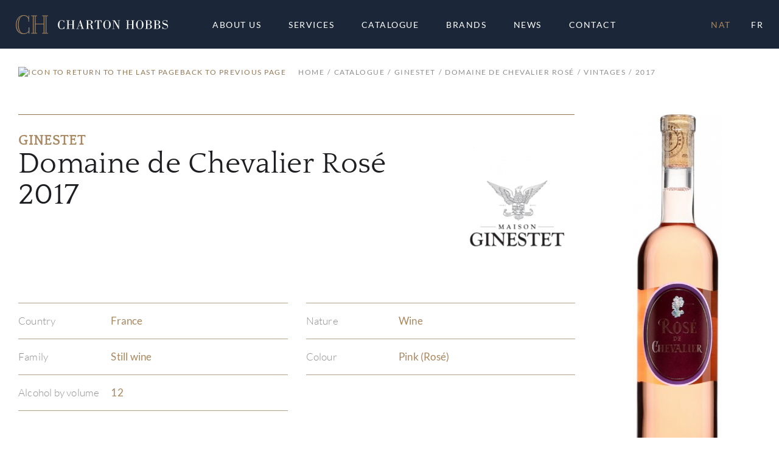

--- FILE ---
content_type: text/javascript
request_url: https://www.chartonhobbs.com/ss-js/app.js?v=10.1.7
body_size: 9882
content:
/*
 * Application specific functions
 * 
 * This module requires the following  script files:
 *      lang-helper.js
 * 
 */


function uuidv4() {
    return ([1e7] + -1e3 + -4e3 + -8e3 + -1e11).replace(/[018]/g, c =>
        (c ^ crypto.getRandomValues(new Uint8Array(1))[0] & 15 >> c / 4).toString(16)
    );
}
function postError(message, code, details) {
    var errorData = {
        'message': message,
        'code': code,
        'details': details
    };

    var form = document.createElement('form');
    form.method = 'POST';
    form.action = '/post-error.php';

    for (var key in errorData) {
        if (errorData[key] !== undefined) {
            var hiddenField = document.createElement('input');
            hiddenField.type = 'text';
            hiddenField.name = key;
            hiddenField.value = errorData[key];

            form.appendChild(hiddenField);
        }
    }
    document.body.appendChild(form);
    form.submit();
    return;
}

// *** ANIMATION ***
function initializeAnimateMethod() {
    var _animations = {};
    window.animateElement = function (selector, animation, callback) {

        // Waiting on any previous animation still running for the same element(s)
        if (typeof _animations[selector] != 'undefined' && !animationIsDone(selector)) {
            // We wait for the previous animation to be done before starting this one
            var animInterval = setInterval(function () {
                if (animationIsDone(selector)) {
                    clearInterval(animInterval);
                    animateElement(selector, animation, callback);
                }
            }, 100);
            return;
        }
        _animations[selector] = {
            animation: animation,
            callback: callback,
            status: ''
        };

        // Setting the cta to no animation
        if (isAnimatingOut(_animations[selector].animation)) {
            $('.cta-actionable', selector).addClass('no-animation');
        }

        // Attaching event listeners
        $('body').one('animationstart', selector, function () {
            _animations[selector].status = 'running';

            // Making sure the element we want to animate is at least visible at the end
            if (isAnimatingIn(_animations[selector].animation)) {
                toggleVisibility(selector, 'visible');
            }
        });
        $('body').one('animationend', selector, function () {
            _animations[selector].status = 'done';

            // Making sure the element we want to animate is at least invisible at the end
            if (isAnimatingOut(_animations[selector].animation)) {
                toggleVisibility(selector, 'invisible');
            }

            // Setting the cta to "anima-table"
            if (isAnimatingIn(_animations[selector].animation)) {
                $('.cta-actionable', selector).removeClass('no-animation');
            }

            // Cleaning up the temporary classes and CSS attributes relating to the current animation
            $(selector)
                .removeClass(['animate__animated', 'animate__' + _animations[selector].animation].join(' '))
                .css({ 'animation-delay': '' });


            if (typeof _animations[selector].callback == 'function') {
                _animations[selector].callback();
            }
        });

        // Beginning the animation
        $(selector)
            .addClass(['animate__animated', 'animate__' + animation].join(' '));


        function animationIsDone(selector) {
            return _animations[selector].status == 'done';
        }
        function isAnimatingIn(animation) {
            return (/In\b/).test(animation);
        }
        function isAnimatingOut(animation) {
            return (/Out\b/).test(animation);
        }
    }
}

// *** ADDRESS ***
function isAddressesTheSame(address1, address2) {
    return (address1.name == address2.name
        && getMergedFieldsValue(address1, 'address') == getMergedFieldsValue(address2, 'address')
        && address1.city == address2.city
        && address1.province == address2.province
        && address1.postal_code == address2.postal_code
    );
}
function getAddressEnvelope(address) {
    var envelope = [];
    envelope.push(getMergedFieldsValue(address, 'address'));
    envelope.push([address.city, address.province, address.postal_code].join(', '));
    if (!!address.phone1) {
        envelope.push(getTranslation('generic.phone_shorthand') + ': ' + getMergedFieldsValue(address, 'phone'));
    }
    if (!!address.email) {
        envelope.push(address.email);
    }
    return envelope.join('<br/>');
}

// *** LOADER ***
function showBtnLoader(buttonSelector) {
    showElement('.loader', buttonSelector);
    showElement('.cta-loader', buttonSelector);
    disableBtn(buttonSelector);
}
function hideBtnLoader(buttonSelector, keepDisableAndOverlay) {
    hideElement('.loader', buttonSelector);
    hideElement('.cta-loader', buttonSelector);

    // Re-enable interactions with the button
    if (!keepDisableAndOverlay) {
        enableBtn(buttonSelector);
    }
}
function clearBtnLoader() {
    hideElement('.loader');
    hideElement('.cta-loader');
    enableBtn('body');
}

// *** DATA POLLING ***
function pollingData(pollingLinks, callbacks, loadingMessage) {

    $('#page-overlay-loader .bottom-message').html(getTranslation('generic.please_wait') + '<br/>' + (loadingMessage ?? getTranslation('app.all.dialog.loading_data')));
    showLoader('#page-overlay-loader');

    var pollingCount = Object.keys(__userDetailsPollingLinks).length;

    for (var field in pollingLinks) {
        var pollingLink = pollingLinks[field];
        poll(pollingLink);
    }

    function poll(pollingLink) {
        getAjaxCall(pollingLink, null, {
            'success': function (data, responseCode) {
                if (responseCode == 202) {
                    setTimeout(function () {
                        poll(pollingLink);
                    }, 1000);
                } else {
                    if (--pollingCount == 0) {
                        hideLoader('#page-overlay-loader');
                        doCallback(data, callbacks, 'success', responseCode);
                    }
                }
            },
            'error': function (data, responseCode) {
                hideLoader('#page-overlay-loader');
                doCallback(data, callbacks, 'error', responseCode);
            }
        }, __ajaxHeaders);
    }
}

// *** CTA BUTTON ***
function enableBtn(buttonSelector) {
    enableElement('.cta-actionable', buttonSelector);
}
function disableBtn(buttonSelector) {
    disableElement('.cta-actionable', buttonSelector);
}
function toggleCTA(buttonSelector, state) {
    var method;
    if (state) {
        method = ((state == 'activate') ? 'addClass' : 'removeClass');
    } else {
        method = ($('.cta-actionable', buttonSelector).hasClass('active')
            ? 'removeClass' : 'addClass');
    }
    $('.cta-actionable', buttonSelector)[method]('active');

    return (method == 'addClass' ? true : false);
}
// *** IMAGE SELECTOR ***
function getFirstAvailableImage(data, format) {
    var firstType = getFirstAvailableImageType(data, format);
    if (firstType == 'placeholder') {
        return data.image_bottle_path[format];
    }
    else {
        return data[firstType][format];
    }
}
function getFirstAvailableImageType(data, format) {
    return (
        ['bottle', 'label', 'pack']
            .map(function (x) { return ('image_' + x + '_path') })
            .find(function (type) { return (!!data[type] && !!data[type][format] && data[type][format].indexOf('placeholder') == -1) })
    ) || 'placeholder';
}
function getFirstAvailablePublicationBrandImage(data, format) {
    var types = ['image'];
    var image;
    for (var i = 0; i < types.length; i++) {
        if (data[types[i]] && data[types[i]][format] !== null && data[types[i]][format].length > 0 && data[types[i]][format].indexOf('placeholder') == -1) {
            image = data[types[i]][format];
            break;
        }
    }
    return image;
}

// *** BOOTSTRAP HELPERS *** //
function getCurrentWindowBreakpoint() {
    // Due to how the browser inspector works, this is what seems to be always accurate
    var width = window.innerWidth;

    var currentBreakpoint = 'xs'; //  < 576
    if (width >= 576) {
        currentBreakpoint = 'sm'; // >= 576
    }
    if (width >= 768) {
        currentBreakpoint = 'md'; // >= 768
    }
    if (width >= 992) {
        currentBreakpoint = 'lg'; // >= 992
    }
    if (width >= 1200) {
        currentBreakpoint = 'xl'; // >= 1200
    }

    return currentBreakpoint;
}
function getCurrentBreakpointInList(availableBreakpoints) {
    var currentBreakpoint = getCurrentWindowBreakpoint();

    // All - Used by componentCarousel
    if (availableBreakpoints.includes('all')) {
        return 'all';
    }
    // Current
    if (availableBreakpoints.includes(currentBreakpoint)) {
        return currentBreakpoint;
    }
    // Need to find the next smaller breakpoint available in the list

    // Grab the bubble-ed up highest size breakpoint coverage (the one covering the least that includes the current one)
    var highestAvailableCoverage = availableBreakpoints
        .map(getBreakpointCoverage)             // Figure out all the breakpoints each breakpoint can cover
        .filter(breakpointCoverageHoldsCurrent) // Figure out which breakpoint's coverage englobe the current one
        .sort(sortBreakpointsByLeastCoverage)   // Sort them by least coverage
    [0];

    return reverse_getBreakpointCoverage(highestAvailableCoverage);


    function getBreakpointCoverage(breakpoint) {
        var tmp;
        switch (breakpoint) {
            // Mapping out what each breakpoint covers
            case 'xl':
                tmp = [];
                break;
            case 'lg':
                tmp = ['xl'];
                break;
            case 'md':
                tmp = ['lg', 'xl'];
                break;
            case 'sm':
                tmp = ['md', 'lg', 'xl'];
                break;
            case 'xs':
                tmp = ['sm', 'md', 'lg', 'xl'];
                break;
        }
        return tmp;
    }
    function breakpointCoverageHoldsCurrent(breakpoint) {
        return breakpoint.includes(currentBreakpoint);
    }
    function sortBreakpointsByLeastCoverage(a, b) {
        if (a.length < b.length) {
            return -1;
        }
        if (a.length > b.length) {
            return 1;
        }
        return 0
    }

    function reverse_getBreakpointCoverage(coverage) {
        var tmp;
        switch (coverage.length) {
            case 0:
                tmp = 'xl';
                break;
            case 1:
                tmp = 'lg';
                break;
            case 2:
                tmp = 'md';
                break;
            case 3:
                tmp = 'sm';
                break;
            case 4:
                tmp = 'xs';
                break;
        }
        return tmp;
    }
}

// *** FORM ***
function navigateToElement(target, actual, callback) {
    if (actual) {
        hideElement(actual, undefined, showTarget);
    } else {
        showTarget();
    }

    function showTarget() {
        showElement(target, undefined, callback);
    }
}
function setDynamicTranslations(formSelector, fields) {
    for (var fieldId in fields) {
        var fieldElement = $('.input[name="' + fields[fieldId]['name'] + '"]', formSelector);
        var inputType = getElementFirstMatchFromAttr(fieldElement, 'class', /^input-[\w-]+$/);

        if (!fieldElement.length) {
            // console.log("setDynamicTranslations() - Couldn't translate, the given field doesn't exist:", formSelector + ' [name="' + fields[fieldId]['name'] + '"]');
            continue;
        }
        if (!inputType) {
            // If we end up here, then the form input isn't using .form-item-wrapper!
            console.log("setDynamicTranslations() - The given field isn't initialized by '__createElement_formItem...' logic:", formSelector + ' [name="' + fields[fieldId]['name'] + '"]');
            continue;
        }


        if (!!fields[fieldId]['label']) {
            var text = getTranslation(fields[fieldId]['label']) + ((!!fields[fieldId]['required']) ? ' *' : '');
            var titleText = getTranslation((!!fields[fieldId]['required'] ? 'app.all.dialog.required_field' : 'app.all.dialog.optional_field'));

            switch (inputType) {
                case 'input-select':
                    fieldElement
                        .selectpicker({ noneSelectedText: text })
                        .selectpicker('refresh');
                    break;
                default:
                    fieldElement.prop('placeholder', text);
                    //fieldElement.prop('title', titleText);
                    break;
            }
        }
        if (!!fields[fieldId]['title']) {
            fieldElement.prop('title', getTranslation(fields[fieldId]['title']));
        }
    }
}
function getFieldValue(field) {
    var value = field.val() || '';

    if (field.attr('type') == 'checkbox') {
        value = [];
        field.each(function () {
            if (!!$(this).prop('checked')) {
                value.push($(this).val());
            }
        });
    }
    else if (field.attr('type') == 'file') {
        value = field.prop('files');
    }
    if (typeof value == 'string') {
        value = value.trim();
    }
    return value;
}
function collectFields(formSelector, fields) {
    var collectedFields = {};
    for (var fieldId in fields) {
        var field = $('#' + fieldId + ' [class*="input"][name="' + fields[fieldId]['name'] + '"]', formSelector);

        collectedFields[fields[fieldId]['name']] = getFieldValue(field);
    }
    return collectedFields;
}
function collectAndValidateFields(formSelector, fields) {
    var collectedFields = {};
    var validationPassed = true;
    var fieldFocus = false;
    for (var fieldId in fields) {
        var field = $('#' + fieldId + ' [class*="input"][name="' + fields[fieldId]['name'] + '"]', formSelector);

        if (field.length) {

            value = getFieldValue(field);
            // Testing for basic field requirements
            removeFieldAlert(formSelector, '#' + fieldId);
            if (fields[fieldId]['required'] && (value == null || value.length == 0)) {
                showRedFieldAlert(formSelector, '#' + fieldId, getTranslation('generic.field_required'));
                validationPassed = false;
            }
            else if (field.length > 0 && !(field[0].checkValidity())) {
                showRedFieldAlert(formSelector, '#' + fieldId, field[0].validationMessage);
                validationPassed = false;
            }

            // Testing for specific field's custom pre-validation
            if (validationPassed) {
                switch (fields[fieldId]['name']) {
                    case 'postal_code':
                        if (value.length
                            && typeof value == 'string'
                            && !(/^[A-Za-z]\d[A-Za-z][ -]?\d[A-Za-z]\d$/).test(value)
                        ) {
                            showRedFieldAlert(formSelector, '#' + fieldId, getTranslation('generic.invalid_value'));
                            validationPassed = false;
                        }

                        break;
                    case 'password_confirmation':
                        // If the password field was validated in a previous loop
                        if (typeof collectedFields['password'] != 'undefined') {
                            if (collectedFields['password'].length > 0 && collectedFields['password'].length < 8) {
                                showRedFieldAlert(formSelector, '#' + 'input-password', getTranslation('generic.password_min_8'));
                                validationPassed = false;
                            }

                            validatePasswordAndConfirmation(collectedFields['password'], value);
                        }

                        break;
                    default:
                        break
                }
            }

            // Applying a mask to the passed values
            if (validationPassed) {
                switch (fields[fieldId]['name']) {
                    case 'postal_code':
                        value = value.replace(/[ -]/, '');

                        break;
                    default:
                        break
                }
            } else if (!fieldFocus) {
                setFocus(field[0]);
                fieldFocus = true;
            }

            collectedFields[fields[fieldId]['name']] = value;
        }
    }

    if (validationPassed) {
        return collectedFields;
    }
    else {
        return false;
    }


    function validatePasswordAndConfirmation(passwordValue, passwordConfirmationValue) {
        if (passwordValue.length) {
            if (passwordConfirmationValue.length == 0) {
                showRedFieldAlert(formSelector, '#input-password_confirmation', getTranslation('generic.field_required'));
                validationPassed = false;
            }
            else if (passwordValue !== passwordConfirmationValue) {
                showRedFieldAlert(formSelector, '#input-password_confirmation', getTranslation('generic.error.password_confirm_no_match'));
                validationPassed = false;
            }
        }
        else if (passwordConfirmationValue.length) {
            showRedFieldAlert(formSelector, '#input-password', getTranslation('generic.field_required'));
            validationPassed = false;
        }
    }
}
function dispatchFieldAlertMessages(data, targetForm, defaultTargetField) {

    if (!!data.response?.message_bag) {
        var unshownErrors = (data.message ? [data.message] : []);
        var messageBag = data.response.message_bag;
        for (var field in messageBag) {

            if ($('.input[name="' + field + '"]', targetForm).length) {
                processMessages(targetForm, field, messageBag[field]);
            }
            else if (defaultTargetField && $('.input[name="' + defaultTargetField + '"]', targetForm).length) {
                processMessages(targetForm, defaultTargetField, messageBag[field]);
            }
            else {
                messageBag[field].forEach(function (message) {
                    unshownErrors.push(message);
                });
            }
        }
        if (Object.keys(unshownErrors).length) {
            processAPIResponse({ 'message': unshownErrors.join('<br/>') });
        }
        $(targetForm)[0].scrollIntoView({ behavior: 'smooth' });
    }
    else {
        if (defaultTargetField && $('.input[name="' + defaultTargetField + '"]', targetForm).length) {
            processMessages(targetForm, defaultTargetField, [(data.message || data.status)]);
        }
        else {
            processAPIResponse(data);
        }

    }

    function processMessages(targetForm, field, messages) {
        messages.forEach(function (message) {
            var fieldId = '#' + $('.input[name="' + field + '"]', targetForm).closest('.form-item-wrapper').attr('id');
            showRedFieldAlert(targetForm, fieldId, message, true);
        });
    }

}
function updateFormItemWrapperInputFilesSelection(element) {
    var itemWrapper = element.closest('.form-item-wrapper');
    var files = element[0].files;

    itemWrapper.find('.input-file-selection').html('');
    Object.keys(files).forEach(function (index) {
        var file = files[index];

        var name = file.name;
        var size = (file.size / 1000).toFixed(2);
        var text = name + ' (' + size + 'Kb)';

        itemWrapper.find('.input-file-selection').append('<div>' + text + '</div>');
    });
}
function formItemRemoveFieldAlert(formItemElement, type) {
    var alertTypes = ['red', 'green'];
    if (!!type) {
        alertTypes = alertTypes.filter(function (alertType) { return (alertType == type) });
    }

    var showAlertClasses = alertTypes
        .map(function (alertType) { return ('show-alert-' + alertType) })
        .concat(['show-alert']) // TODO: Remove once fully converted to form item wrapper inputs usage
        .join(' ');
    var clearAlertsHtml = alertTypes
        .map(function (selector) { return '.input-notice .input-alert.' + selector + '-alert'; })
        .join(',');

    formItemElement.removeClass(showAlertClasses);
    formItemElement.find(clearAlertsHtml).html('');
}
function formItemShowFieldAlert(formItemElement, type, message, appendMessage) {
    var htmlUpdateMethod = (!!appendMessage ? 'append' : 'html');

    // Imported from old logic
    // TODO: Would need examples to make sure to cover the "traduction" of the message into html properly.
    var htmlCompatibleMessage = ((typeof message == 'object')
        ? message.join('<br/>')
        : message
    );

    // Adding the message into a <span> to prevent weird line wraps.
    var alertMessage = $('<span></span>').html(htmlCompatibleMessage);

    formItemElement.addClass('show-alert'); // TODO: Remove once fully converted to form item wrapper inputs usage
    formItemElement.addClass('show-alert-' + type);
    formItemElement.find('.input-notice .input-alert.' + type + '-alert')[htmlUpdateMethod](alertMessage);
}

// *** BUTTON ***
function setButtonActive(buttonSelector) {
    $(buttonSelector).removeClass('no-hover disable opacity-40');
}
function setButtonInactive(buttonSelector) {
    $(buttonSelector).addClass('no-hover disable opacity-40');
}
function isButtonActive(buttonSelector) {
    return !($(buttonSelector).hasClass('opacity-40'));
}

// *** URL ***
function reloadPage() {
    abortAllApiCalls();
    location.reload();
}
function redirectTo(url) {
    abortAllApiCalls();
    window.location.href = url;
}
function reloadPageWithoutLanguage() {
    redirectTo(window.location.origin + getUrlLocationPathWithoutLanguage() + (window.location.search.length > 0 ? window.location.search : ''));
}

// *** HTML ***
function getElementMatchesFromAttr(element, attrName, regexPattern) {
    // Attempt to fallback to element's 'prop' if it doesn't exist as an 'attr'
    var takeFrom = (!!element.attr(attrName)
        ? 'attr'
        : (!!element.prop(attrName) ? 'prop' : undefined)
    );

    if (!!takeFrom) {
        return element[takeFrom](attrName)
            .split(' ')
            .filter(function (className) {
                return regexPattern.test(className)
            });
    }
    else {
        return [];
    }
}
function getElementFirstMatchFromAttr(element, attrName, regexPattern) {
    return getElementMatchesFromAttr(element, attrName, regexPattern)[0];
}
function elementComputedStyleIsNot(element, cssAttribute, values) {
    return !elementComputedStyleIs(element, cssAttribute, values);
}
function elementComputedStyleIs(element, cssAttribute, values) {
    var domElement = ((typeof element.jquery != 'undefined') ? element[0] : element);

    var computedAttribute = window.getComputedStyle(domElement)[cssAttribute];
    var sameAsValues = ((typeof values == 'string')
        ? (computedAttribute == values)
        : (values.includes(computedAttribute))
    );

    return sameAsValues;
}
function getElementClosestFontUsed(selectorOrElement, context) {
    var element = ((typeof selectorOrElement == 'string')
        ? $(selectorOrElement, context)
        : selectorOrElement
    );

    if (!element.length || !element.closest(__closestFont).length) {
        return;
    }

    return element.closest(__closestFont)
        .attr('class').split(' ')
        .find(function (className) {
            return __regexFont.test(className);
        });
}

function isElementInViewport(domElement, percentVisible) {
    var rect = domElement.getBoundingClientRect();

    return (
        isInViewport() &&
        ((!!percentVisible)
            ? isVerticallyVisibleByPercent()
            : true
        )
    );


    function isInViewport() {
        var screenHeight = window.innerHeight;

        return (
            rect.height != 0 &&
            (
                // Top is in the screen
                (rect.top >= 0 && rect.top <= screenHeight) ||
                // Bottom is in the screen
                (rect.bottom >= 0 && rect.bottom <= screenHeight) ||
                // Top starts above the screen and bottom ends below the screen
                (rect.top < 0 && rect.bottom > screenHeight)
            )
        );
    }
    function isVerticallyVisibleByPercent() {
        // Warn dev of improper implementation
        if (percentVisible < 1 || percentVisible > 100) {
            console.error("isElementInViewport() `percentVisible` param value has to be (between 1 and 100) or (undefined)");
            return false;
        }

        return (getElementVerticalVisibilityPercent() >= getOffsetY());


        function getElementVerticalVisibilityPercent() {
            var viewport = getViewport();
            var bounds = getElementBounds();
            var deltas = getDeltas(viewport, bounds);

            return (deltas.top * deltas.bottom);


            function getViewport() {
                return {
                    top: window.pageYOffset,
                    bottom: window.pageYOffset + window.innerHeight,

                    // Not used
                    // left: window.pageXOffset,
                    // right: window.pageXOffset + window.innerWidth,
                };
            }
            function getElementBounds() {
                return {
                    top: rect.top + window.pageYOffset,
                    bottom: rect.bottom + window.pageYOffset,

                    // Not used
                    // left: rect.left + window.pageXOffset,
                    // right: rect.right + window.pageXOffset,
                };
            }
            function getDeltas(viewport, bounds) {
                return {
                    top: Math.min(1, (bounds.bottom - viewport.top) / domElement.offsetHeight),
                    bottom: Math.min(1, (viewport.bottom - bounds.top) / domElement.offsetHeight),

                    // Not used
                    // left:   Math.min(1, (bounds.right - viewport.left) / domElement.offsetWidth),
                    // right:  Math.min(1, (viewport.right - bounds.left) / domElement.offsetWidth)
                };
            }
        }
    }
    function getOffsetY() {
        if (typeof percentVisible == 'undefined') {
            return 0;
        }

        // Make sure it's considered like a percentage (from 0 to 1)
        return ((percentVisible < 1)
            ? percentVisible
            : (percentVisible / 100)
        );
    }
}
function isElementDisplayed(selector, context) {
    // Unfortunately can't use .some() on a jQuery array, so we .filter().length
    return $(selector, context)
        .filter(function (index) {
            return !$(this).is('.d-none') && elementComputedStyleIsNot($(this), 'display', 'none');
        })
        .length != 0;
}
function isElementNonZeroOpacity(selector, context) {
    // Unfortunately can't use .some() on a jQuery array, so we .filter().length
    return $(selector, context)
        .filter(function (index) {
            return elementComputedStyleIsNot($(this), 'opacity', '0');
        })
        .length != 0;
}

function removeFieldAlert(formSelector, fieldSelector, type) {
    formItemRemoveFieldAlert($(fieldSelector, formSelector).closest('.form-item-wrapper'), type)
}
function removeAllFieldAlert(formSelector) {
    $('.show-alert').each(function () {
        removeFieldAlert(formSelector, '#' + $(this).attr('id'));
    });
}
function showRedFieldAlert(formSelector, fieldSelector, message, appendMessage) {
    formItemShowFieldAlert($(fieldSelector, formSelector).closest('.form-item-wrapper'), 'red', message, appendMessage);
}
function showGreenFieldAlert(formSelector, fieldSelector, message, appendMessage) {
    formItemShowFieldAlert($(fieldSelector, formSelector).closest('.form-item-wrapper'), 'green', message, appendMessage);
}
function showFieldAlert(type, formSelector, fieldSelector, message, appendMessage) {
    formItemShowFieldAlert($(fieldSelector, formSelector).closest('.form-item-wrapper'), type, message, appendMessage);
}

// *** SCROLLING EVENTS ***
function addOnScrollHandler() {
    $(window).scroll(function () {
        __onScrollEventsHandler
            .filter(function (handler) {
                return filterOutFailedTests(handler);
            })
            .forEach(function (handler) {
                launchSuccessfulTestsEvent(handler, __onScrollEventsHandler);
            });
    });
    function filterOutFailedTests(handler) {
        if (!!handler.test) {
            return handler.test.apply(handler, handler.test_params);
        }
        else {
            // Event added without a test, assuming it needs to always run
            return true;
        }
    }
    function launchSuccessfulTestsEvent(handler, onEventsHandlers) {
        handler.event.apply(handler, handler.event_params);
        removeAfterFirstTestSuccess(handler, onEventsHandlers);
    }
    function removeAfterFirstTestSuccess(handler, onEventsHandlers) {
        if (!!handler.attr && handler.attr.removeAfterFirstTestSuccess) {
            var currentEventIndex = onEventsHandlers.findIndex(function (onScrollHandler) {
                if (!!handler.attr.eventId) {
                    // Many of the same event were added to the list; We need to make sure the right one is removed
                    return (
                        !!onScrollHandler.attr &&
                        !!onScrollHandler.attr.eventId &&
                        onScrollHandler.attr.eventId == handler.attr.eventId
                    );
                }
                else {
                    return onScrollHandler == handler;
                }
            });
            if (typeof currentEventIndex != -1) {
                onEventsHandlers.splice(currentEventIndex, 1);
            }
        }

    }
}

// *** ADMIN PORTAL (CMS) ***
function gotoAdminPortal() {
    accessCMS(__cmsHost, 'window_chg_' + __agentAbbr, getLanguage());
}

// *** MARKET ***
function setMarketCookies(marketAbbr, marketId) {
    setCookie('market', marketAbbr, (90 * 86400));
    setCookie('market-id', marketId, (90 * 86400));
}
function getMarketCookie() {
    return getCookie('market');
}
function getMarketIdCookie() {
    return getCookie('market-id');
}

// *** CATALOGUES ***
function buildProductCatalogURL(data, type) {
    var path = [
        __curLang,
        'catalogue',
        __activeMarket['abbr'].toLowerCase()
    ];

    switch (type) {
        case 'brand':
            path.push(data['brand_slug']);
            break;
        case 'product':
            path.push(data['brand_slug']);
            path.push(data['product_slug']);
            break;
        case 'vintage':
            path.push(data['brand_slug']);
            path.push(data['product_slug']);
            path.push(data['vintage_year'] ?? (data['vintage'] ?? '0'));
            break;
        case 'vintages':
            path.push(data['brand_slug']);
            path.push(data['product_slug']);
            path.push('all');
            break;
        default:
            path.push(data['brand_slug']);
            path.push(data['product_slug']);
            path.push(data['vintage_year'] ?? (data['vintage'] ?? '0'));
            path.push(data['cspc']);
            break;
    }
    return '/' + path.join('/');
}
function buildPublicationCatalogueURL(data, stopUrlAt, params) {
    params = ((typeof params != 'undefined') ? params : {});
    var path = '/publications';
    var possibleStops = ['market_abbr', 'brand_slug', 'type', undefined]; // WARNING: The order is important
    if (stopUrlAt == 'root') {
        return path;
    }

    for (var index in possibleStops) {
        switch (possibleStops[index]) {
            case 'market_abbr':
                path += '/' + (__activeMarket['abbr']).toLowerCase();
                break;
            case 'brand_slug':
                if (!params.skipBrand) {
                    if (!params.skipBrandIfDash) {
                        path += '/' + (data.brand_slug || '-');
                    }
                    else {
                        if (!data.brand_slug && data.brand_slug != '-') {
                            path += '/' + data.brand_slug;
                        }
                    }
                }
                break;
            case 'type':
                if (!params.skipType) {
                    path += '/' + data.type;
                }
                break;
            case undefined:
                path += '/' + data.ch_id;
                break;
        }
        if (possibleStops[index] == stopUrlAt) {
            break;
        }
    }
    return path;
}
function getCataloguePresetLink(excatPreset, withHostname = false) {
    if (withHostname) {
        var protocol = window.location.protocol;
        var hostname = window.location.hostname;
        var fullHostname = protocol + '//' + hostname;
        return fullHostname + '/catalogue?selection=' + excatPreset
    } else {
        return '/catalogue?selection=' + excatPreset
    }
}

// *** LISTINGS ***
function fotmatMlu(mlu) {
    if (mlu >= 1000) {
        return (mlu / 1000) + 'L';
    }
    return mlu + 'ml';
}
function showPrice() {
    return (!__isNational && (__canAccessExtCat || __priceAvailable));
}
function canDisplayListingStoreCTA(listing) {
    return !!listing.store_link;
}
function getListingStoreCTALink(listing) {
    return listing.store_link
}

// *** APP SPECIFIC CART OPERATIONS ***/
function addItemToCartCheck(listingId, qty, callback, skipCheck) {

    if (getCartToken() == null) {
        // Create a new cart
        createNewCart(recallFunction);

        function recallFunction() {
            // Recall this function
            addItemToCartCheck(listingId, qty, callback, skipCheck);
        }
    } else {
        // Proceed with the function
        if (skipCheck && !!skipCheck) {
            continueAddingItem()
        }
        else {
            checkCartAddItem(listingId, qty, continueAddingItem);
        }

        function continueAddingItem() {
            if (__cartDetails.contain_exclusive_offer) {
                triggerSwal_ConfirmCartOperation(swalCallbackHandler, 'confirmToRemoveExclusive');

                function swalCallbackHandler(swalResult) {
                    if (swalResult.isConfirmed) {
                        emptyCart(function () {
                            proceedAddItem(listingId, qty, callback);
                        });
                    } else {
                        alert('Cancelling add to cart operation.')
                    }
                }
            }
            else {
                proceedAddItem(listingId, qty, callback);
            }
        }

        function proceedAddItem(listingId, qty, callback) {
            addCartItem(listingId, qty, postAddAction);

            function postAddAction(response, responseCode) {

                // Google Analytic tracking
                if (window.gtagAddToCart) {
                    window.gtagAddToCart(listingId, qty, response.response.data);
                }

                if (callback) {
                    callback(response, responseCode);
                }
            }
        }

    }
}
function addItemToCart(listingId, qty, callback) {
    addItemToCartCheck(listingId, qty, callback, false);
}
function addItemToCartSkipCheck(listingId, qty, callback) {
    addItemToCartCheck(listingId, qty, callback, true);
}
function updateCartDisplay() {
    $('.cart-badge-counter').text(__cartDetails.items.length);
    visibalizeElement('.cart-badge-counter');
}
function clearCartDisplay() {
    $('.cart-badge-counter').text(0);
    invisibalizeElement('.cart-badge-counter');
}

// *** SUBSCRIPTIONS ***
function showSubscriptionButton() {

    var allowedPage = [
        'Home',
        'About',
        'Service',
        'CatalogueListing',
        'CatalogueBrand',
        'CataloguePublication',
        'Contact',
        'Product',
        'Brand'
    ];

    setTimeout(function () {
        if (
            !__isNational &&
            $.inArray(__page, allowedPage) !== -1 &&
            !__subscriptionUserSubscribed &&
            !__isEmployee
        ) {
            displaySubscribeCTA();
        }

        function displaySubscribeCTA() {

            if (getCookie(__subscriptionButtonShownCookie) == 'true') {
                animateButtonFromBottom();
            } else {
                animateButtonFromLeft();
            }

            function animateButtonFromBottom() {
                $('#component-subscribe').css({
                    'bottom': '2rem'
                });
                $("#component-subscribe").on('transitionend webkitTransitionEnd oTransitionEnd otransitionend MSTransitionEnd',
                    function () {
                        $('#component-subscribe').css({
                            'left': '2rem'
                        });
                    });
            }

            function animateButtonFromLeft() {
                $('#component-subscribe').css({
                    'left': '2rem'
                });
                $("#component-subscribe").on('transitionend webkitTransitionEnd oTransitionEnd otransitionend MSTransitionEnd',
                    function () {
                        $('#component-subscribe').css({
                            'bottom': '2rem'
                        });
                        setCookie(__subscriptionButtonShownCookie, true, (30 * 86400));
                    });
            }
        }
    }, 500);
}
function submitSubscription(payload, formElement, callbacks, showSubmittedSwal = false) {

    showLoader('#page-overlay-loader');

    // Last minute payload change
    if (payload.channels == undefined) {
        payload.channels = ['news-events', 'promotions', 'newsletter', 'launches'];
    }
    payload.locale = getLanguage() + '_CA';

    var createFunctionCall = (__userAuthenticated ? createSubscription : createPublicSubscription);
    createFunctionCall(payload, { 'success': successHandler, 'error': errorHandler })

    function successHandler(data) {
        hideLoader('#page-overlay-loader');
        if (showSubmittedSwal) {
            showSubscriptionSubmittedSwal()
        }
        resetForm();

        // Launch given callback if there's one
        if (!!callbacks && !!callbacks['success']) {
            callbacks['success'](data)
        }

        function showSubscriptionSubmittedSwal() {
            __SweetAlert_triggerSwal_SubscriptionSubmitted(swalCallbackHandler, data);

            function swalCallbackHandler(swalResult) {
            }
        }
        function resetForm() {
            if ((!callbacks || !callbacks['success'])) {
                $(formElement).trigger('reset');
                $(formElement).find('select.selectpicker').selectpicker('refresh');
            }
        }
    }

    function errorHandler(data, responseCode) {
        hideLoader('#page-overlay-loader');

        // Removing "Validation failure" message
        if (responseCode == 450) {
            data.message = null;
        }
        dispatchFieldAlertMessages(data, formElement);

        // Launch given callback if there's one
        if (!!callbacks && !!callbacks['error']) {
            callbacks['error'](data)
        }
    }
}
function submitPublicationSubscription(payload, formElement, callbacks) {
    submitSubscription(payload, formElement, callbacks, true);
}
function sendSubscriptionAccessLink(email) {

    showLoader('#page-overlay-loader');

    account_sendSubscriptionAccessLink({ 'email': email }, { 'success': successHandler, 'error': errorHandler })

    function successHandler(data) {
        hideLoader('#page-overlay-loader');
        popAlertTopRight(data.message);
    }

    function errorHandler(data) {
        hideLoader('#page-overlay-loader');
        popAlertTopRight(data.message, 'danger');

    }
}
function setSubscriptionSubscribedCookie() {
    setCookie(__subscriptionSubscribedCookie, true, (90 * 86400));
}

// *** JOB APPLICATIONS ***
function submitJobApplication(postData, callbacks) {

    if (callbacks) {
        var successCallback = (callbacks['success'] || null);
        var errorCallback = (callbacks['error'] || null);
    }

    showLoader('#page-overlay-loader');

    postAjaxCall(__apiHost + '/api/job-application-chg', postData, { 'success': postCreate, 'error': processUpdateError }, __ajaxHeaders);

    function postCreate(data) {
        hideLoader('#page-overlay-loader');

        if (successCallback) {
            successCallback(data);
        }
    }

    function processUpdateError(data) {
        hideLoader('#page-overlay-loader');

        if (errorCallback) {
            errorCallback(data);
        }

    }
}